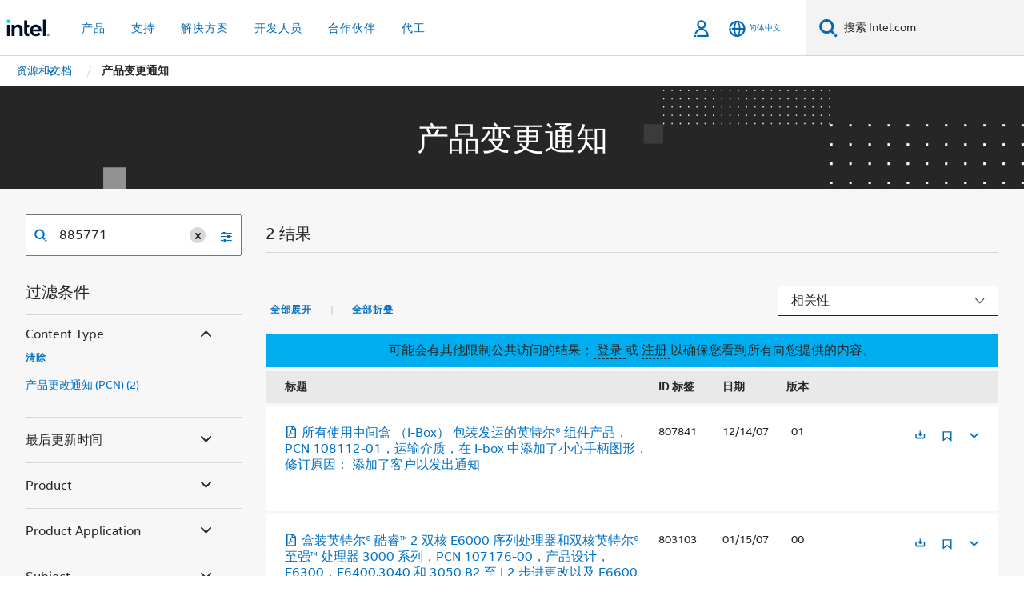

--- FILE ---
content_type: text/css;charset=utf-8
request_url: https://www.intel.cn/etc.clientlibs/settings/wcm/designs/ver/251008/intel/clientlibs/pages/oneColumn.min.css
body_size: 790
content:
.rwd .atom-background-video-figure{display:none;height:100%;position:absolute;top:0;width:100%}
@media(min-width:768px){.rwd .atom-background-video-figure{display:block}
}
.rwd .atom-background-video-figure .atomVideo{position:absolute;top:0;width:100%;height:100%}
.rwd .atom-background-video-figure video{object-fit:cover;object-position:center center}
.rwd .atom-background-video-figure .ratio{padding:0;height:100%}
.rwd .atom-background-video-figure .video-js.bc-player-default_default .vjs-poster{background-size:cover}
.rwd .atom-background-video-figure .video-js.bc-player-default_default .vjs-control-bar{z-index:400}
.rwd .atom-background-video-figure .video-js.bc-player-default_default .vjs-big-play-button{display:none}
.rwd .background-overlay{background-color:#000;height:100%;left:0;opacity:.65;position:absolute;top:0;width:100%}
@media(max-width:767px){.rwd .background-overlay.no-background-image{display:none}
}
.rwd .one-column{position:relative}
.rwd .one-column .container-fluid{position:relative}
.rwd div#ai-search-oneColumn{font-family:"Intel Clear",intel-clear,tahoma,Helvetica,helvetica,Arial,sans-serif;font-weight:300}
.rwd div#ai-search-oneColumn .container-fluid .atomTitle h1{margin-bottom:8px;font-family:"Intel Clear",intel-clear,tahoma,Helvetica,helvetica,Arial,sans-serif}
.rwd div#ai-search-oneColumn .container-fluid .onecolumn p{margin:0}
@media screen and (max-width:767px){.rwd div#ai-search-oneColumn{padding-bottom:40px;padding-top:41px}
.rwd div#ai-search-oneColumn .container-fluid{padding-left:17px;padding-right:18px;font-family:"Intel Clear",intel-clear,tahoma,Helvetica,helvetica,Arial,sans-serif;font-weight:300}
.rwd div#ai-search-oneColumn .container-fluid .atomTitle h1{text-align:left}
.rwd div#ai-search-oneColumn .container-fluid p{text-align:left}
}
@media only screen and (min-width:320px) and (max-width:767px){.rwd div#ai-search-oneColumn{height:10.188rem;padding-bottom:41px;padding-top:40px}
}
@media only screen and (min-width:320px) and (max-width:1024px){.rwd div#ai-search-oneColumn{height:auto}
}
.rwd .marquee-mosaic{text-align:center;padding:1.5rem 0 2rem}
.rwd .marquee-mosaic .ws-a-title h1,.rwd .marquee-mosaic .ws-a-title .h1,.rwd .marquee-mosaic .ws-a-title h2,.rwd .marquee-mosaic .ws-a-title .h2,.rwd .marquee-mosaic .ws-a-title h3,.rwd .marquee-mosaic .ws-a-title .h3,.rwd .marquee-mosaic .ws-a-title h4,.rwd .marquee-mosaic .ws-a-title .h4,.rwd .marquee-mosaic .ws-a-title h5,.rwd .marquee-mosaic .ws-a-title .h5{margin-bottom:0}
.rwd .marquee-mosaic .atomText p{margin:.5rem 0 0 0}
.rwd .marquee-mosaic .scrollable-linklist{margin-top:1.5rem}
.rwd .marquee-mosaic .list-atomCta{margin-bottom:0;display:flex;width:100%;max-width:100%;flex-wrap:nowrap;overflow-x:auto;padding:0}
.rwd .marquee-mosaic .list-atomCta .atomCta{display:inline-block;padding:.5rem;border-top:1px solid rgba(255,255,255,0.2);border-bottom:1px solid rgba(255,255,255,0.2)}
.rwd .marquee-mosaic .list-atomCta a{white-space:nowrap;border-bottom:none !important}
.rwd .marquee-mosaic .list-atomCta:before,.rwd .marquee-mosaic .list-atomCta:after{content:'';margin:auto}
.rwd .marquee-mosaic .marquee-info{margin-top:.5rem}
.rwd .marquee-mosaic .marquee-info .marquee-info2{margin-left:2rem}
.rwd .marquee-mosaic.theme-dark-default .list-atomCta a:hover{color:rgba(225,225,225,0.8) !important}
@media screen and (max-width:767px){.rwd .marquee-mosaic .marquee-info .marquee-info2{margin-left:0;display:block}
.rwd .marquee-mosaic .scrollable-linklist{margin-left:-1rem;margin-right:-1rem}
.rwd .marquee-mosaic .list-atomCta .atomCta:first-child{margin-left:1rem}
}
@media screen and (min-width:768px){.rwd .marquee-mosaic{padding:2.5rem 0}
}
.rwd .one-column.half-fill .container-fluid{padding:80px 15px;text-align:center;width:100%}
@media screen and (min-width:768px){.rwd .one-column.half-fill .container-fluid{padding:80px 0;width:50%}
}
.rwd .one-column.half-fill .container-fluid>.atomTitle:first-child{margin-top:-7px}
@media screen and (min-width:768px){.rwd .one-column.half-fill .container-fluid>.atomTitle:first-child{margin-top:-11px}
}
.rwd .one-column.half-fill .container-fluid .onecolumn.parsys>div:first-child{padding-bottom:32px}
.rwd .one-column.half-fill .container-fluid .onecolumn.parsys>div:first-child:not(.atomText){padding-top:7px}
@media screen and (min-width:768px){.rwd .one-column.half-fill .container-fluid .onecolumn.parsys>div:first-child{padding-bottom:40px}
.rwd .one-column.half-fill .container-fluid .onecolumn.parsys>div:first-child:not(.atomText){padding-top:11px}
}
.rwd .one-column.half-fill .container-fluid .onecolumn.parsys .atomText p{margin-bottom:0}
.rwd .one-column.half-fill .container-fluid .image-comparison-wrapper{margin:0 auto}

--- FILE ---
content_type: application/javascript
request_url: https://www.intel.cn/etc.clientlibs/intel/clientlibs/bundles/resources/js/npm.react-redux.script.a6794f09.bundle.js
body_size: 2788
content:
"use strict";(self.webpackChunkintel_library=self.webpackChunkintel_library||[]).push([[5052],{61225:function(n,e,r){r.d(e,{Kq:function(){return p},Ng:function(){return I}});var t=r(96540),o=t.createContext(null),u=function(n){n()},a=function(){return u},i={notify:function(){},get:function(){return[]}};function c(n,e){var r,t=i;function o(){c.onStateChange&&c.onStateChange()}function u(){r||(r=e?e.addNestedSub(o):n.subscribe(o),t=function(){var n=a(),e=null,r=null;return{clear:function(){e=null,r=null},notify:function(){n(function(){for(var n=e;n;)n.callback(),n=n.next})},get:function(){for(var n=[],r=e;r;)n.push(r),r=r.next;return n},subscribe:function(n){var t=!0,o=r={callback:n,next:null,prev:r};return o.prev?o.prev.next=o:e=o,function(){t&&null!==e&&(t=!1,o.next?o.next.prev=o.prev:r=o.prev,o.prev?o.prev.next=o.next:e=o.next)}}}}())}var c={addNestedSub:function(n){return u(),t.subscribe(n)},notifyNestedSubs:function(){t.notify()},handleChangeWrapper:o,isSubscribed:function(){return Boolean(r)},trySubscribe:u,tryUnsubscribe:function(){r&&(r(),r=void 0,t.clear(),t=i)},getListeners:function(){return t}};return c}var s="undefined"!=typeof window&&void 0!==window.document&&void 0!==window.document.createElement?t.useLayoutEffect:t.useEffect,p=function(n){var e=n.store,r=n.context,u=n.children,a=(0,t.useMemo)(function(){var n=c(e);return{store:e,subscription:n}},[e]),i=(0,t.useMemo)(function(){return e.getState()},[e]);s(function(){var n=a.subscription;return n.onStateChange=n.notifyNestedSubs,n.trySubscribe(),i!==e.getState()&&n.notifyNestedSubs(),function(){n.tryUnsubscribe(),n.onStateChange=null}},[a,i]);var p=r||o;return t.createElement(p.Provider,{value:a},u)},f=r(58168),d=r(98587),l=r(4146),v=r.n(l),m=r(44363),y=["getDisplayName","methodName","renderCountProp","shouldHandleStateChanges","storeKey","withRef","forwardRef","context"],P=["reactReduxForwardedRef"],h=[],b=[null,null];function g(n,e){var r=n[1];return[e.payload,r+1]}function w(n,e,r){s(function(){return n.apply(void 0,e)},r)}function S(n,e,r,t,o,u,a){n.current=t,e.current=o,r.current=!1,u.current&&(u.current=null,a())}function O(n,e,r,t,o,u,a,i,c,s){if(n){var p=!1,f=null,d=function(){if(!p){var n,r,d=e.getState();try{n=t(d,o.current)}catch(n){r=n,f=n}r||(f=null),n===u.current?a.current||c():(u.current=n,i.current=n,a.current=!0,s({type:"STORE_UPDATED",payload:{error:r}}))}};return r.onStateChange=d,r.trySubscribe(),d(),function(){if(p=!0,r.tryUnsubscribe(),r.onStateChange=null,f)throw f}}}var C=function(){return[null,0]};function E(n,e){void 0===e&&(e={});var r=e,u=r.getDisplayName,a=void 0===u?function(n){return"ConnectAdvanced("+n+")"}:u,i=r.methodName,s=void 0===i?"connectAdvanced":i,p=r.renderCountProp,l=void 0===p?void 0:p,E=r.shouldHandleStateChanges,N=void 0===E||E,M=r.storeKey,x=void 0===M?"store":M,q=(r.withRef,r.forwardRef),R=void 0!==q&&q,T=r.context,A=void 0===T?o:T,D=(0,d.A)(r,y),k=A;return function(e){var r=e.displayName||e.name||"Component",o=a(r),u=(0,f.A)({},D,{getDisplayName:a,methodName:s,renderCountProp:l,shouldHandleStateChanges:N,storeKey:x,displayName:o,wrappedComponentName:r,WrappedComponent:e}),i=D.pure,p=i?t.useMemo:function(n){return n()};function y(r){var o=(0,t.useMemo)(function(){var n=r.reactReduxForwardedRef,e=(0,d.A)(r,P);return[r.context,n,e]},[r]),a=o[0],i=o[1],s=o[2],l=(0,t.useMemo)(function(){return a&&a.Consumer&&(0,m.isContextConsumer)(t.createElement(a.Consumer,null))?a:k},[a,k]),v=(0,t.useContext)(l),y=Boolean(r.store)&&Boolean(r.store.getState)&&Boolean(r.store.dispatch);Boolean(v)&&Boolean(v.store);var E=y?r.store:v.store,M=(0,t.useMemo)(function(){return function(e){return n(e.dispatch,u)}(E)},[E]),x=(0,t.useMemo)(function(){if(!N)return b;var n=c(E,y?null:v.subscription),e=n.notifyNestedSubs.bind(n);return[n,e]},[E,y,v]),q=x[0],R=x[1],T=(0,t.useMemo)(function(){return y?v:(0,f.A)({},v,{subscription:q})},[y,v,q]),A=(0,t.useReducer)(g,h,C),D=A[0][0],B=A[1];if(D&&D.error)throw D.error;var F=(0,t.useRef)(),j=(0,t.useRef)(s),H=(0,t.useRef)(),U=(0,t.useRef)(!1),K=p(function(){return H.current&&s===j.current?H.current:M(E.getState(),s)},[E,D,s]);w(S,[j,F,U,s,K,H,R]),w(O,[N,E,q,M,j,F,U,H,R,B],[E,q,M]);var W=(0,t.useMemo)(function(){return t.createElement(e,(0,f.A)({},K,{ref:i}))},[i,e,K]);return(0,t.useMemo)(function(){return N?t.createElement(l.Provider,{value:T},W):W},[l,W,T])}var E=i?t.memo(y):y;if(E.WrappedComponent=e,E.displayName=y.displayName=o,R){var M=t.forwardRef(function(n,e){return t.createElement(E,(0,f.A)({},n,{reactReduxForwardedRef:e}))});return M.displayName=o,M.WrappedComponent=e,v()(M,e)}return v()(E,e)}}function N(n,e){return n===e?0!==n||0!==e||1/n==1/e:n!=n&&e!=e}function M(n,e){if(N(n,e))return!0;if("object"!=typeof n||null===n||"object"!=typeof e||null===e)return!1;var r=Object.keys(n),t=Object.keys(e);if(r.length!==t.length)return!1;for(var o=0;o<r.length;o++)if(!Object.prototype.hasOwnProperty.call(e,r[o])||!N(n[r[o]],e[r[o]]))return!1;return!0}function x(n){return function(e,r){var t=n(e,r);function o(){return t}return o.dependsOnOwnProps=!1,o}}function q(n){return null!==n.dependsOnOwnProps&&void 0!==n.dependsOnOwnProps?Boolean(n.dependsOnOwnProps):1!==n.length}function R(n,e){return function(e,r){r.displayName;var t=function(n,e){return t.dependsOnOwnProps?t.mapToProps(n,e):t.mapToProps(n)};return t.dependsOnOwnProps=!0,t.mapToProps=function(e,r){t.mapToProps=n,t.dependsOnOwnProps=q(n);var o=t(e,r);return"function"==typeof o&&(t.mapToProps=o,t.dependsOnOwnProps=q(o),o=t(e,r)),o},t}}var T=[function(n){return"function"==typeof n?R(n):void 0},function(n){return n?void 0:x(function(n){return{dispatch:n}})},function(n){return n&&"object"==typeof n?x(function(e){return function(n,e){var r={},t=function(t){var o=n[t];"function"==typeof o&&(r[t]=function(){return e(o.apply(void 0,arguments))})};for(var o in n)t(o);return r}(n,e)}):void 0}],A=[function(n){return"function"==typeof n?R(n):void 0},function(n){return n?void 0:x(function(){return{}})}];function D(n,e,r){return(0,f.A)({},r,n,e)}var k=[function(n){return"function"==typeof n?function(n){return function(e,r){r.displayName;var t,o=r.pure,u=r.areMergedPropsEqual,a=!1;return function(e,r,i){var c=n(e,r,i);return a?o&&u(c,t)||(t=c):(a=!0,t=c),t}}}(n):void 0},function(n){return n?void 0:function(){return D}}],B=["initMapStateToProps","initMapDispatchToProps","initMergeProps"];function F(n,e,r,t){return function(o,u){return r(n(o,u),e(t,u),u)}}function j(n,e,r,t,o){var u,a,i,c,s,p=o.areStatesEqual,f=o.areOwnPropsEqual,d=o.areStatePropsEqual,l=!1;return function(o,v){return l?function(o,l){var v,m,y=!f(l,a),P=!p(o,u,l,a);return u=o,a=l,y&&P?(i=n(u,a),e.dependsOnOwnProps&&(c=e(t,a)),s=r(i,c,a)):y?(n.dependsOnOwnProps&&(i=n(u,a)),e.dependsOnOwnProps&&(c=e(t,a)),s=r(i,c,a)):P?(v=n(u,a),m=!d(v,i),i=v,m&&(s=r(i,c,a)),s):s}(o,v):(i=n(u=o,a=v),c=e(t,a),s=r(i,c,a),l=!0,s)}}function H(n,e){var r=e.initMapStateToProps,t=e.initMapDispatchToProps,o=e.initMergeProps,u=(0,d.A)(e,B),a=r(n,u),i=t(n,u),c=o(n,u);return(u.pure?j:F)(a,i,c,n,u)}var U=["pure","areStatesEqual","areOwnPropsEqual","areStatePropsEqual","areMergedPropsEqual"];function K(n,e,r){for(var t=e.length-1;t>=0;t--){var o=e[t](n);if(o)return o}return function(e,t){throw new Error("Invalid value of type "+typeof n+" for "+r+" argument when connecting component "+t.wrappedComponentName+".")}}function W(n,e){return n===e}function _(n){var e=void 0===n?{}:n,r=e.connectHOC,t=void 0===r?E:r,o=e.mapStateToPropsFactories,u=void 0===o?A:o,a=e.mapDispatchToPropsFactories,i=void 0===a?T:a,c=e.mergePropsFactories,s=void 0===c?k:c,p=e.selectorFactory,l=void 0===p?H:p;return function(n,e,r,o){void 0===o&&(o={});var a=o,c=a.pure,p=void 0===c||c,v=a.areStatesEqual,m=void 0===v?W:v,y=a.areOwnPropsEqual,P=void 0===y?M:y,h=a.areStatePropsEqual,b=void 0===h?M:h,g=a.areMergedPropsEqual,w=void 0===g?M:g,S=(0,d.A)(a,U),O=K(n,u,"mapStateToProps"),C=K(e,i,"mapDispatchToProps"),E=K(r,s,"mergeProps");return t(l,(0,f.A)({methodName:"connect",getDisplayName:function(n){return"Connect("+n+")"},shouldHandleStateChanges:Boolean(n),initMapStateToProps:O,initMapDispatchToProps:C,initMergeProps:E,pure:p,areStatesEqual:m,areOwnPropsEqual:P,areStatePropsEqual:b,areMergedPropsEqual:w},S))}}var L,I=_();L=r(40961).unstable_batchedUpdates,u=L}}]);

--- FILE ---
content_type: application/javascript
request_url: https://www.intel.cn/etc.clientlibs/intel/clientlibs/bundles/resources/js/npm.scheduler.script.f849b423.bundle.js
body_size: 1668
content:
/*! For license information please see npm.scheduler.script.f849b423.bundle.js.LICENSE.txt */
"use strict";(self.webpackChunkintel_library=self.webpackChunkintel_library||[]).push([[7979],{7463:function(n,e){var t,r,a,l,o;if("undefined"==typeof window||"function"!=typeof MessageChannel){var i=null,u=null,s=function(){if(null!==i)try{var n=e.unstable_now();i(!0,n),i=null}catch(n){throw setTimeout(s,0),n}},c=Date.now();e.unstable_now=function(){return Date.now()-c},t=function(n){null!==i?setTimeout(t,0,n):(i=n,setTimeout(s,0))},r=function(n,e){u=setTimeout(n,e)},a=function(){clearTimeout(u)},l=function(){return!1},o=e.unstable_forceFrameRate=function(){}}else{var f=window.performance,b=window.Date,p=window.setTimeout,w=window.clearTimeout;if("undefined"!=typeof console){var d=window.cancelAnimationFrame;"function"!=typeof window.requestAnimationFrame&&console.error("This browser doesn't support requestAnimationFrame. Make sure that you load a polyfill in older browsers. https://fb.me/react-polyfills"),"function"!=typeof d&&console.error("This browser doesn't support cancelAnimationFrame. Make sure that you load a polyfill in older browsers. https://fb.me/react-polyfills")}if("object"==typeof f&&"function"==typeof f.now)e.unstable_now=function(){return f.now()};else{var v=b.now();e.unstable_now=function(){return b.now()-v}}var m=!1,y=null,_=-1,h=5,k=0;l=function(){return e.unstable_now()>=k},o=function(){},e.unstable_forceFrameRate=function(n){0>n||125<n?console.error("forceFrameRate takes a positive int between 0 and 125, forcing framerates higher than 125 fps is not unsupported"):h=0<n?Math.floor(1e3/n):5};var T=new MessageChannel,x=T.port2;T.port1.onmessage=function(){if(null!==y){var n=e.unstable_now();k=n+h;try{y(!0,n)?x.postMessage(null):(m=!1,y=null)}catch(n){throw x.postMessage(null),n}}else m=!1},t=function(n){y=n,m||(m=!0,x.postMessage(null))},r=function(n,t){_=p(function(){n(e.unstable_now())},t)},a=function(){w(_),_=-1}}function g(n,e){var t=n.length;n.push(e);n:for(;;){var r=t-1>>>1,a=n[r];if(!(void 0!==a&&0<F(a,e)))break n;n[r]=e,n[t]=a,t=r}}function C(n){return void 0===(n=n[0])?null:n}function P(n){var e=n[0];if(void 0!==e){var t=n.pop();if(t!==e){n[0]=t;n:for(var r=0,a=n.length;r<a;){var l=2*(r+1)-1,o=n[l],i=l+1,u=n[i];if(void 0!==o&&0>F(o,t))void 0!==u&&0>F(u,o)?(n[r]=u,n[i]=t,r=i):(n[r]=o,n[l]=t,r=l);else{if(!(void 0!==u&&0>F(u,t)))break n;n[r]=u,n[i]=t,r=i}}}return e}return null}function F(n,e){var t=n.sortIndex-e.sortIndex;return 0!==t?t:n.id-e.id}var I=[],M=[],A=1,L=null,q=3,D=!1,R=!1,j=!1;function E(n){for(var e=C(M);null!==e;){if(null===e.callback)P(M);else{if(!(e.startTime<=n))break;P(M),e.sortIndex=e.expirationTime,g(I,e)}e=C(M)}}function N(n){if(j=!1,E(n),!R)if(null!==C(I))R=!0,t(B);else{var e=C(M);null!==e&&r(N,e.startTime-n)}}function B(n,t){R=!1,j&&(j=!1,a()),D=!0;var o=q;try{for(E(t),L=C(I);null!==L&&(!(L.expirationTime>t)||n&&!l());){var i=L.callback;if(null!==i){L.callback=null,q=L.priorityLevel;var u=i(L.expirationTime<=t);t=e.unstable_now(),"function"==typeof u?L.callback=u:L===C(I)&&P(I),E(t)}else P(I);L=C(I)}if(null!==L)var s=!0;else{var c=C(M);null!==c&&r(N,c.startTime-t),s=!1}return s}finally{L=null,q=o,D=!1}}function U(n){switch(n){case 1:return-1;case 2:return 250;case 5:return 1073741823;case 4:return 1e4;default:return 5e3}}var W=o;e.unstable_IdlePriority=5,e.unstable_ImmediatePriority=1,e.unstable_LowPriority=4,e.unstable_NormalPriority=3,e.unstable_Profiling=null,e.unstable_UserBlockingPriority=2,e.unstable_cancelCallback=function(n){n.callback=null},e.unstable_continueExecution=function(){R||D||(R=!0,t(B))},e.unstable_getCurrentPriorityLevel=function(){return q},e.unstable_getFirstCallbackNode=function(){return C(I)},e.unstable_next=function(n){switch(q){case 1:case 2:case 3:var e=3;break;default:e=q}var t=q;q=e;try{return n()}finally{q=t}},e.unstable_pauseExecution=function(){},e.unstable_requestPaint=W,e.unstable_runWithPriority=function(n,e){switch(n){case 1:case 2:case 3:case 4:case 5:break;default:n=3}var t=q;q=n;try{return e()}finally{q=t}},e.unstable_scheduleCallback=function(n,l,o){var i=e.unstable_now();if("object"==typeof o&&null!==o){var u=o.delay;u="number"==typeof u&&0<u?i+u:i,o="number"==typeof o.timeout?o.timeout:U(n)}else o=U(n),u=i;return n={id:A++,callback:l,priorityLevel:n,startTime:u,expirationTime:o=u+o,sortIndex:-1},u>i?(n.sortIndex=u,g(M,n),null===C(I)&&n===C(M)&&(j?a():j=!0,r(N,u-i))):(n.sortIndex=o,g(I,n),R||D||(R=!0,t(B))),n},e.unstable_shouldYield=function(){var n=e.unstable_now();E(n);var t=C(I);return t!==L&&null!==L&&null!==t&&null!==t.callback&&t.startTime<=n&&t.expirationTime<L.expirationTime||l()},e.unstable_wrapCallback=function(n){var e=q;return function(){var t=q;q=e;try{return n.apply(this,arguments)}finally{q=t}}}},69982:function(n,e,t){n.exports=t(7463)}}]);

--- FILE ---
content_type: application/javascript;charset=utf-8
request_url: https://www.intel.cn/etc.clientlibs/settings/wcm/designs/ver/251008/intel/externallibs/scrollToPlugin.min.js
body_size: 1248
content:
/*
 VERSION: 1.9.0
 DATE: 2017-06-19
 UPDATES AND DOCS AT: http://greensock.com

 @license Copyright (c) 2008-2017, GreenSock. All rights reserved.
 This work is subject to the terms at http://greensock.com/standard-license or for
 Club GreenSock members, the software agreement that was issued with your membership.

 @author: Jack Doyle, jack@greensock.com
*/
var _gsScope="undefined"!=typeof module&&module.exports&&"undefined"!=typeof global?global:this||window;
(_gsScope._gsQueue||(_gsScope._gsQueue=[])).push(function(){var f=(_gsScope.document||{}).documentElement,d=_gsScope,k=function(a,b){b="x"===b?"Width":"Height";var c="scroll"+b,e="client"+b,g=document.body;return a===d||a===f||a===g?Math.max(f[c],g[c])-(d["inner"+b]||f[e]||g[e]):a[c]-a["offset"+b]},l=function(a,b){var c="scroll"+("x"===b?"Left":"Top");return a===d&&(null!=a.pageXOffset?c="page"+b.toUpperCase()+"Offset":a=null!=f[c]?f:document.body),function(){return a[c]}},m=function(a,b){var c=a;
a=("string"==typeof c&&(c=TweenLite.selector(c)),c.length&&c!==d&&c[0]&&c[0].style&&!c.nodeType&&(c=c[0]),c===d||c.nodeType&&c.style?c:null).getBoundingClientRect();c=!b||b===d||b===document.body;var e=(c?f:b).getBoundingClientRect();a={x:a.left-e.left,y:a.top-e.top};return!c&&b&&(a.x+=l(b,"x")(),a.y+=l(b,"y")()),a},n=function(a,b,c){var e=typeof a;return isNaN(a)?"number"===e||"string"===e&&"\x3d"===a.charAt(1)?a:"max"===a?k(b,c):Math.min(k(b,c),m(a,b)[c]):parseFloat(a)},h=_gsScope._gsDefine.plugin({propName:"scrollTo",
API:2,global:!0,version:"1.9.0",init:function(a,b,c){return this._wdw=a===d,this._target=a,this._tween=c,"object"!=typeof b?(b={y:b},"string"==typeof b.y&&"max"!==b.y&&"\x3d"!==b.y.charAt(1)&&(b.x=b.y)):b.nodeType&&(b={y:b,x:b}),this.vars=b,this._autoKill=!1!==b.autoKill,this.getX=l(a,"x"),this.getY=l(a,"y"),this.x=this.xPrev=this.getX(),this.y=this.yPrev=this.getY(),null!=b.x?(this._addTween(this,"x",this.x,n(b.x,a,"x")-(b.offsetX||0),"scrollTo_x",!0),this._overwriteProps.push("scrollTo_x")):this.skipX=
!0,null!=b.y?(this._addTween(this,"y",this.y,n(b.y,a,"y")-(b.offsetY||0),"scrollTo_y",!0),this._overwriteProps.push("scrollTo_y")):this.skipY=!0,!0},set:function(a){this._super.setRatio.call(this,a);a=this._wdw||!this.skipX?this.getX():this.xPrev;var b=this._wdw||!this.skipY?this.getY():this.yPrev,c=b-this.yPrev,e=a-this.xPrev,g=h.autoKillThreshold;0>this.x&&(this.x=0);0>this.y&&(this.y=0);this._autoKill&&(!this.skipX&&(e>g||-g>e)&&a<k(this._target,"x")&&(this.skipX=!0),!this.skipY&&(c>g||-g>c)&&
b<k(this._target,"y")&&(this.skipY=!0),this.skipX&&this.skipY&&(this._tween.kill(),this.vars.onAutoKill&&this.vars.onAutoKill.apply(this.vars.onAutoKillScope||this._tween,this.vars.onAutoKillParams||[])));this._wdw?d.scrollTo(this.skipX?a:this.x,this.skipY?b:this.y):(this.skipY||(this._target.scrollTop=this.y),this.skipX||(this._target.scrollLeft=this.x));this.xPrev=this.x;this.yPrev=this.y}}),p=h.prototype;h.max=k;h.getOffset=m;h.buildGetter=l;h.autoKillThreshold=7;p._kill=function(a){return a.scrollTo_x&&
(this.skipX=!0),a.scrollTo_y&&(this.skipY=!0),this._super._kill.call(this,a)}});_gsScope._gsDefine&&_gsScope._gsQueue.pop()();(function(f){var d=function(){return(_gsScope.GreenSockGlobals||_gsScope)[f]};"undefined"!=typeof module&&module.exports?(require("../TweenLite.min.js"),module.exports=d()):"function"==typeof define&&define.amd&&define(["TweenLite"],d)})("ScrollToPlugin");